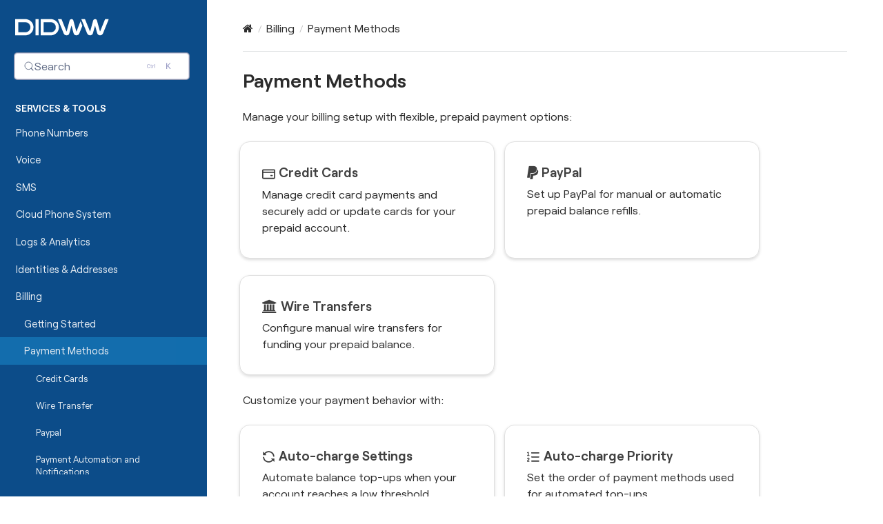

--- FILE ---
content_type: text/html
request_url: https://doc.didww.com/billing/payment-methods/index.html
body_size: 4734
content:


<!DOCTYPE html>
<html class="writer-html5" lang="en" data-content_root="../../">
<head>
  <meta charset="utf-8" /><meta name="viewport" content="width=device-width, initial-scale=1" />

    <!-- Google tag (gtag.js) -->
    <script async src="https://www.googletagmanager.com/gtag/js?id=G-BP2RM0QJMB"></script>
    <script>
        window.dataLayer = window.dataLayer || [];
        function gtag(){dataLayer.push(arguments);}
        gtag('js', new Date());
        gtag('config', 'G-BP2RM0QJMB');
    </script>
    
  <meta name="viewport" content="width=device-width, initial-scale=1.0" />
  <title>Payment Methods &mdash; DIDWW  documentation</title>
      <link rel="stylesheet" type="text/css" href="../../_static/pygments.css?v=03e43079" />
      <link rel="stylesheet" type="text/css" href="../../_static/css/wide_white.css?v=012d7693" />
      <link rel="stylesheet" type="text/css" href="../../_static/css/hyperlink-image.css?v=a300e7ca" />
      <link rel="stylesheet" type="text/css" href="../../_static/sphinxcontrib-httpexample.css" />
      <link rel="stylesheet" type="text/css" href="../../_static/sphinx_collapse.css?v=226d88b4" />
      <link rel="stylesheet" type="text/css" href="../../_static/copybutton.css?v=76b2166b" />
      <link rel="stylesheet" type="text/css" href="../../_static/sphinx-design.min.css?v=95c83b7e" />
      <link rel="stylesheet" type="text/css" href="../../_static/css/lightbox.min.css?v=6e7d0de0" />
      <link rel="stylesheet" type="text/css" href="../../_static/docsearch.css?v=065cca34" />
      <link rel="stylesheet" type="text/css" href="../../_static/css/docsearch.css?v=4852c971" />
      <link rel="stylesheet" type="text/css" href="../../_static/css/grid_cards.css?v=1f4fb182" />
      <link rel="stylesheet" type="text/css" href="../../_static/rtd-docsearch-custom.css?v=726ab6ef" />

  
    <link rel="shortcut icon" href="../../_static/favicon.ico"/>
    <link rel="canonical" href="https://doc.didww.com/billing/payment-methods/index.html" />
      <script src="../../_static/jquery.js?v=5d32c60e"></script>
      <script src="../../_static/_sphinx_javascript_frameworks_compat.js?v=2cd50e6c"></script>
      <script src="../../_static/documentation_options.js?v=5929fcd5"></script>
      <script src="../../_static/doctools.js?v=9bcbadda"></script>
      <script src="../../_static/sphinx_highlight.js?v=dc90522c"></script>
      <script src="../../_static/sphinxcontrib-httpexample.js"></script>
      <script src="../../_static/clipboard.min.js?v=a7894cd8"></script>
      <script src="../../_static/copybutton.js?v=f281be69"></script>
      <script defer="defer" src="../../_static/docsearch.js?v=97306bf9"></script>
      <script defer="defer" src="../../_static/docsearch_config.js?v=2ce15f14"></script>
      <script src="../../_static/design-tabs.js?v=f930bc37"></script>
      <script src="../../_static/js/lightbox-plus-jquery.min.js?v=f0ca4bb6"></script>
      <script src="../../_static/js/lightbox2-options.js?v=b6d9c834"></script>
      <script src="../../_static/script.js?v=12f1ff10"></script>
      <script src="../../_static/custom_sidebar.js?v=e4508b36"></script>
      <script src="../../_static/no-lightbox.js?v=efe4ca0f"></script>
    <script src="../../_static/js/theme.js"></script>
    <link rel="next" title="Credit Card" href="credit-card.html" />
    <link rel="prev" title="Getting Started" href="../getting-started.html" /> 
</head>

<body class="wy-body-for-nav"> 
  <div class="wy-grid-for-nav">
    <nav data-toggle="wy-nav-shift" class="wy-nav-side">
      <div class="wy-side-scroll">
        <div class="wy-side-nav-search" >

          
          
          <a href="../../index.html">
            
              <img src="../../_static/logo.svg" class="logo" alt="Logo"/>
          </a><div id="docsearch"></div>
        </div><div class="wy-menu wy-menu-vertical" data-spy="affix" role="navigation" aria-label="Navigation menu">
              <p class="caption" role="heading"><span class="caption-text">Services &amp; Tools</span></p>
<ul class="current">
<li class="toctree-l1"><a class="reference internal" href="../../phone-numbers/index.html">Phone Numbers</a></li>
<li class="toctree-l1"><a class="reference internal" href="../../voice/index.html">Voice</a></li>
<li class="toctree-l1"><a class="reference internal" href="../../sms/index.html">SMS</a></li>
<li class="toctree-l1"><a class="reference internal" href="../../phone-systems/index.html">Cloud Phone System</a></li>
<li class="toctree-l1"><a class="reference internal" href="../../logs-analytics/index.html">Logs &amp; Analytics</a></li>
<li class="toctree-l1"><a class="reference internal" href="../../identities/index.html">Identities &amp; Addresses</a></li>
<li class="toctree-l1 current"><a class="reference internal" href="../index.html">Billing</a><ul class="current">
<li class="toctree-l2"><a class="reference internal" href="../getting-started.html">Getting Started</a></li>
<li class="toctree-l2 current"><a class="current reference internal" href="#">Payment Methods</a><ul>
<li class="toctree-l3"><a class="reference internal" href="credit-card.html">Credit Cards</a></li>
<li class="toctree-l3"><a class="reference internal" href="wire-transfer.html">Wire Transfer</a></li>
<li class="toctree-l3"><a class="reference internal" href="paypal.html">Paypal</a></li>
<li class="toctree-l3"><a class="reference internal" href="payment-actions.html">Payment Automation and Notifications</a></li>
</ul>
</li>
<li class="toctree-l2"><a class="reference internal" href="../billing/index.html">Billing History</a></li>
<li class="toctree-l2"><a class="reference internal" href="../billing-and-prices/index.html">Billing and Pricing</a></li>
</ul>
</li>
<li class="toctree-l1"><a class="reference internal" href="../../account-settings/index.html">Account Settings</a></li>
<li class="toctree-l1"><a class="reference internal" href="../../presence/index.html">Network Infrastructure</a></li>
<li class="toctree-l1"><a class="reference internal" href="../../definitions.html">Glossary</a></li>
</ul>
<p class="caption" role="heading"><span class="caption-text">Development Tools</span></p>
<ul>
<li class="toctree-l1"><a class="reference internal" href="../../api3/index.html">API Documentation</a></li>
<li class="toctree-l1"><a class="reference internal" href="../../call-events/index.html">Call Events</a></li>
</ul>
<p class="caption" role="heading"><span class="caption-text">Integrations</span></p>
<ul>
<li class="toctree-l1"><a class="reference internal" href="../../integrations/elevenlabs/index.html">ElevenLabs Agents Platform</a></li>
<li class="toctree-l1"><a class="reference internal" href="../../integrations/ms-teams/index.html">Microsoft Teams Direct Routing</a></li>
<li class="toctree-l1"><a class="reference internal" href="../../integrations/amazon/index.html">Amazon Chime SDK</a></li>
<li class="toctree-l1"><a class="reference internal" href="../../integrations/yeastar/index.html">Yeastar P-Series PBX</a></li>
<li class="toctree-l1"><a class="reference internal" href="../../integrations/asterisk/index.html">Asterisk</a></li>
<li class="toctree-l1"><a class="reference internal" href="../../integrations/twilio/index.html">Twilio</a></li>
<li class="toctree-l1"><a class="reference internal" href="../../integrations/avaya/index.html">Avaya</a></li>
<li class="toctree-l1"><a class="reference internal" href="../../integrations/ribbon/index.html">Ribbon</a></li>
<li class="toctree-l1"><a class="reference internal" href="../../integrations/telinta/index.html">Telinta</a></li>
<li class="toctree-l1"><a class="reference internal" href="../../integrations/zapier/index.html">Zapier</a></li>
<li class="toctree-l1"><a class="reference internal" href="../../integrations/pabbly/index.html">Pabbly</a></li>
<li class="toctree-l1"><a class="reference internal" href="../../integrations/genesys/index.html">Genesys Cloud CX</a></li>
<li class="toctree-l1"><a class="reference internal" href="../../integrations/freepbx/index.html">FreePBX</a></li>
<li class="toctree-l1"><a class="reference internal" href="../../integrations/didww-prometheus-exporter/index.html">DIDWW Prometheus Exporter</a></li>
</ul>

        </div>
      </div>
    </nav>

    <section data-toggle="wy-nav-shift" class="wy-nav-content-wrap"><nav class="wy-nav-top" aria-label="Mobile navigation menu" >
          <i data-toggle="wy-nav-top" class="fa fa-bars"></i>
          <a href="../../index.html">DIDWW</a>
      </nav>

      <div class="wy-nav-content">
        <div class="rst-content">
          <div role="navigation" aria-label="Page navigation">
  <ul class="wy-breadcrumbs">
      <li><a href="../../index.html" class="icon icon-home" aria-label="Home"></a></li>
          <li class="breadcrumb-item"><a href="../index.html">Billing</a></li>
      <li class="breadcrumb-item active">Payment Methods</li>
      <li class="wy-breadcrumbs-aside">
      </li>
  </ul>
  <hr/>
</div>
          <div role="main" class="document" itemscope="itemscope" itemtype="http://schema.org/Article">
           <div itemprop="articleBody">
             
  <section id="payment-methods">
<span id="billing-payment-methods"></span><h1>Payment Methods<a class="headerlink" href="#payment-methods" title="Link to this heading"></a></h1>
<p>Manage your billing setup with flexible, prepaid payment options:</p>
<div class="sd-container-fluid sd-sphinx-override sd-mb-4 sd-p-0 docutils">
<div class="sd-row sd-row-cols-4 sd-row-cols-xs-4 sd-row-cols-sm-4 sd-row-cols-md-4 sd-row-cols-lg-4 sd-g-4 sd-g-xs-4 sd-g-sm-4 sd-g-md-4 sd-g-lg-4 docutils">
<div class="sd-col sd-d-flex-row docutils">
<div class="sd-card sd-sphinx-override sd-w-100 sd-shadow-sm sd-card-hover sd-text-left docutils">
<div class="sd-card-body docutils">
<div class="sd-card-title sd-font-weight-bold docutils">
<svg version="1.1" width="1.0em" height="1.0em" class="sd-octicon sd-octicon-credit-card" viewBox="0 0 16 16" aria-hidden="true"><path d="M10.75 9a.75.75 0 0 0 0 1.5h1.5a.75.75 0 0 0 0-1.5h-1.5Z"></path><path d="M0 3.75C0 2.784.784 2 1.75 2h12.5c.966 0 1.75.784 1.75 1.75v8.5A1.75 1.75 0 0 1 14.25 14H1.75A1.75 1.75 0 0 1 0 12.25ZM14.5 6.5h-13v5.75c0 .138.112.25.25.25h12.5a.25.25 0 0 0 .25-.25Zm0-2.75a.25.25 0 0 0-.25-.25H1.75a.25.25 0 0 0-.25.25V5h13Z"></path></svg> <strong>Credit Cards</strong></div>
<p class="sd-card-text">Manage credit card payments and securely add or update cards for your prepaid account.</p>
</div>
<a class="sd-stretched-link sd-hide-link-text reference internal" href="credit-card.html#billing-payment-methods-credit-cards"><span class="std std-ref">Credit Card</span></a></div>
</div>
<div class="sd-col sd-d-flex-row docutils">
<div class="sd-card sd-sphinx-override sd-w-100 sd-shadow-sm sd-card-hover sd-text-left docutils">
<div class="sd-card-body docutils">
<div class="sd-card-title sd-font-weight-bold docutils">
<span class="fa fa-paypal"></span> <strong>PayPal</strong></div>
<p class="sd-card-text">Set up PayPal for manual or automatic prepaid balance refills.</p>
</div>
<a class="sd-stretched-link sd-hide-link-text reference internal" href="paypal.html#billing-payment-methods-paypal"><span class="std std-ref">PayPal</span></a></div>
</div>
<div class="sd-col sd-d-flex-row docutils">
<div class="sd-card sd-sphinx-override sd-w-100 sd-shadow-sm sd-card-hover sd-text-left docutils">
<div class="sd-card-body docutils">
<div class="sd-card-title sd-font-weight-bold docutils">
<span class="fa fa-university"></span> <strong>Wire Transfers</strong></div>
<p class="sd-card-text">Configure manual wire transfers for funding your prepaid balance.</p>
</div>
<a class="sd-stretched-link sd-hide-link-text reference internal" href="wire-transfer.html#billing-payment-methods-wire-transfer"><span class="std std-ref">Wire Transfer</span></a></div>
</div>
</div>
</div>
<p>Customize your payment behavior with:</p>
<div class="sd-container-fluid sd-sphinx-override sd-mb-4 sd-p-0 docutils">
<div class="sd-row sd-row-cols-4 sd-row-cols-xs-4 sd-row-cols-sm-4 sd-row-cols-md-4 sd-row-cols-lg-4 sd-g-4 sd-g-xs-4 sd-g-sm-4 sd-g-md-4 sd-g-lg-4 docutils">
<div class="sd-col sd-d-flex-row docutils">
<div class="sd-card sd-sphinx-override sd-w-100 sd-shadow-sm sd-card-hover sd-text-left docutils">
<div class="sd-card-body docutils">
<div class="sd-card-title sd-font-weight-bold docutils">
<svg version="1.1" width="1.0em" height="1.0em" class="sd-octicon sd-octicon-sync" viewBox="0 0 16 16" aria-hidden="true"><path d="M1.705 8.005a.75.75 0 0 1 .834.656 5.5 5.5 0 0 0 9.592 2.97l-1.204-1.204a.25.25 0 0 1 .177-.427h3.646a.25.25 0 0 1 .25.25v3.646a.25.25 0 0 1-.427.177l-1.38-1.38A7.002 7.002 0 0 1 1.05 8.84a.75.75 0 0 1 .656-.834ZM8 2.5a5.487 5.487 0 0 0-4.131 1.869l1.204 1.204A.25.25 0 0 1 4.896 6H1.25A.25.25 0 0 1 1 5.75V2.104a.25.25 0 0 1 .427-.177l1.38 1.38A7.002 7.002 0 0 1 14.95 7.16a.75.75 0 0 1-1.49.178A5.5 5.5 0 0 0 8 2.5Z"></path></svg> <strong>Auto-charge Settings</strong></div>
<p class="sd-card-text">Automate balance top-ups when your account reaches a low threshold.</p>
</div>
<a class="sd-stretched-link sd-hide-link-text reference internal" href="payment-actions.html#billing-actions-autocharge"><span class="std std-ref">Enable Auto-charge Payments</span></a></div>
</div>
<div class="sd-col sd-d-flex-row docutils">
<div class="sd-card sd-sphinx-override sd-w-100 sd-shadow-sm sd-card-hover sd-text-left docutils">
<div class="sd-card-body docutils">
<div class="sd-card-title sd-font-weight-bold docutils">
<svg version="1.1" width="1.0em" height="1.0em" class="sd-octicon sd-octicon-list-ordered" viewBox="0 0 16 16" aria-hidden="true"><path d="M5 3.25a.75.75 0 0 1 .75-.75h8.5a.75.75 0 0 1 0 1.5h-8.5A.75.75 0 0 1 5 3.25Zm0 5a.75.75 0 0 1 .75-.75h8.5a.75.75 0 0 1 0 1.5h-8.5A.75.75 0 0 1 5 8.25Zm0 5a.75.75 0 0 1 .75-.75h8.5a.75.75 0 0 1 0 1.5h-8.5a.75.75 0 0 1-.75-.75ZM.924 10.32a.5.5 0 0 1-.851-.525l.001-.001.001-.002.002-.004.007-.011c.097-.144.215-.273.348-.384.228-.19.588-.392 1.068-.392.468 0 .858.181 1.126.484.259.294.377.673.377 1.038 0 .987-.686 1.495-1.156 1.845l-.047.035c-.303.225-.522.4-.654.597h1.357a.5.5 0 0 1 0 1H.5a.5.5 0 0 1-.5-.5c0-1.005.692-1.52 1.167-1.875l.035-.025c.531-.396.8-.625.8-1.078a.57.57 0 0 0-.128-.376C1.806 10.068 1.695 10 1.5 10a.658.658 0 0 0-.429.163.835.835 0 0 0-.144.153ZM2.003 2.5V6h.503a.5.5 0 0 1 0 1H.5a.5.5 0 0 1 0-1h.503V3.308l-.28.14a.5.5 0 0 1-.446-.895l1.003-.5a.5.5 0 0 1 .723.447Z"></path></svg> <strong>Auto-charge Priority</strong></div>
<p class="sd-card-text">Set the order of payment methods used for automated top-ups.</p>
</div>
<a class="sd-stretched-link sd-hide-link-text reference internal" href="payment-actions.html#billing-actions-priority"><span class="std std-ref">Set Auto-charge Priority</span></a></div>
</div>
<div class="sd-col sd-d-flex-row docutils">
<div class="sd-card sd-sphinx-override sd-w-100 sd-shadow-sm sd-card-hover sd-text-left docutils">
<div class="sd-card-body docutils">
<div class="sd-card-title sd-font-weight-bold docutils">
<svg version="1.1" width="1.0em" height="1.0em" class="sd-octicon sd-octicon-bell" viewBox="0 0 16 16" aria-hidden="true"><path d="M8 16a2 2 0 0 0 1.985-1.75c.017-.137-.097-.25-.235-.25h-3.5c-.138 0-.252.113-.235.25A2 2 0 0 0 8 16ZM3 5a5 5 0 0 1 10 0v2.947c0 .05.015.098.042.139l1.703 2.555A1.519 1.519 0 0 1 13.482 13H2.518a1.516 1.516 0 0 1-1.263-2.36l1.703-2.554A.255.255 0 0 0 3 7.947Zm5-3.5A3.5 3.5 0 0 0 4.5 5v2.947c0 .346-.102.683-.294.97l-1.703 2.556a.017.017 0 0 0-.003.01l.001.006c0 .002.002.004.004.006l.006.004.007.001h10.964l.007-.001.006-.004.004-.006.001-.007a.017.017 0 0 0-.003-.01l-1.703-2.554a1.745 1.745 0 0 1-.294-.97V5A3.5 3.5 0 0 0 8 1.5Z"></path></svg> <strong>Low Balance Settings</strong></div>
<p class="sd-card-text">Receive notifications or trigger auto top-ups when your balance runs low.</p>
</div>
<a class="sd-stretched-link sd-hide-link-text reference internal" href="payment-actions.html#billing-actions-low-balance-settings"><span class="std std-ref">Configure Low Balance Settings</span></a></div>
</div>
<div class="sd-col sd-d-flex-row docutils">
<div class="sd-card sd-sphinx-override sd-w-100 sd-shadow-sm sd-card-hover sd-text-left docutils">
<div class="sd-card-body docutils">
<div class="sd-card-title sd-font-weight-bold docutils">
<span class="fa fa-bolt"></span> <strong>Instant Payments</strong></div>
<p class="sd-card-text">Instantly add funds manually or retry failed payments with one click.</p>
</div>
<a class="sd-stretched-link sd-hide-link-text reference internal" href="credit-card.html#billing-add-funds-instant-payment"><span class="std std-ref">Top Up Using Instant Payment</span></a></div>
</div>
</div>
</div>
<div class="toctree-wrapper compound">
</div>
</section>


           </div>
          </div>
          <footer><div class="rst-footer-buttons" role="navigation" aria-label="Footer">
        <a href="../getting-started.html" class="btn btn-neutral float-left" title="Getting Started" accesskey="p" rel="prev"><span class="fa fa-arrow-circle-left" aria-hidden="true"></span> Previous</a>
        <a href="credit-card.html" class="btn btn-neutral float-right" title="Credit Card" accesskey="n" rel="next">Next <span class="fa fa-arrow-circle-right" aria-hidden="true"></span></a>
    </div>

  <hr/>

  <div role="contentinfo">
    <p>&#169; Copyright DIDWW Ireland Limited.
      <span class="lastupdated">Last updated on Jan 22, 2026.
      </span></p>
  </div>

   

</footer>
        </div>
      </div>
    </section>
  </div>
  <script>
      jQuery(function () {
          SphinxRtdTheme.Navigation.enable(false);
      });
  </script> 

</body>
</html>

--- FILE ---
content_type: text/css
request_url: https://doc.didww.com/_static/css/hyperlink-image.css?v=a300e7ca
body_size: 146
content:
/* Hide and change the existing header link circle icon */
a.headerlink::before {
  content: "🔗" !important;
  font-family: Arial, sans-serif;
  font-size: 14px;
  color: rgb(44, 44, 44);
  margin-left: 5px;
  text-decoration: none;
}

/* hide the old circle icon */
a.headerlink {
  font-family: inherit !important;
  font-size: 0 !important; /* Hide the old icon */
  text-decoration: none !important;
}

a.headerlink::before {
    font-family: Arial, sans-serif !important;
}



--- FILE ---
content_type: application/javascript
request_url: https://doc.didww.com/_static/custom_sidebar.js?v=e4508b36
body_size: 2103
content:
(function($) {
    $(document).ready(function() {
        var $navBar = $(".wy-side-scroll:first");

        // Function to save the sidebar scroll position to localStorage
        function saveScrollPosition() {
            var scrollTop = $navBar.scrollTop();
            localStorage.setItem("sidebarScrollPosition", scrollTop);
        }

        // Function to restore the sidebar scroll position from localStorage
        function restoreScrollPosition() {
            var scrollTop = localStorage.getItem("sidebarScrollPosition");
            if (scrollTop !== null) {
                $navBar.scrollTop(parseInt(scrollTop, 10));
            }
        }

        // Override the ThemeNav's reset function to remove scrollIntoView
        var originalReset = window.SphinxRtdTheme.Navigation.reset;
        window.SphinxRtdTheme.Navigation.reset = function() {
            var n = encodeURI(window.location.hash) || "#";
            try {
                var e = $(".wy-menu-vertical"),
                    t = e.find('[href="' + n + '"]');
                if (0 === t.length) {
                    var i = $('.document [id="' + n.substring(1) + '"]').closest("div.section");
                    0 === (t = e.find('[href="#' + i.attr("id") + '"]')).length && (t = e.find('[href="#"]'))
                }
                if (t.length > 0) {
                    $(".wy-menu-vertical .current").removeClass("current").attr("aria-expanded", "false"), t.addClass("current").attr("aria-expanded", "true"), t.closest("li.toctree-l1").parent().addClass("current").attr("aria-expanded", "true");
                    for (let n = 1; n <= 10; n++) t.closest("li.toctree-l" + n).addClass("current").attr("aria-expanded", "true");

                    // Remove the scrollIntoView call to stop automatic scrolling
                    // t[0].scrollIntoView();
                }
            } catch (n) {
                console.log("Error expanding nav for anchor", n);
            }
        };

        // Save the scroll position before the page unloads
        $(window).on("beforeunload", saveScrollPosition);

        // Restore the scroll position when the page loads
        restoreScrollPosition();
    });
})(jQuery);

--- FILE ---
content_type: application/javascript
request_url: https://doc.didww.com/_static/js/lightbox2-options.js?v=b6d9c834
body_size: 160
content:
lightbox.option({"alwaysShowNavOnTouchDevices": true, "albumLabel": "Image %1 of %2", "disableScrolling": true, "fadeDuration": 400, "fitImagesInViewport": true, "imageFadeDuration": 1, "positionFromTop": 50, "resizeDuration": 400, "showImageNumberLabel": false, "wrapAround": false})

--- FILE ---
content_type: image/svg+xml
request_url: https://doc.didww.com/_static/logo.svg
body_size: 1277
content:
<svg width="92" height="17" viewBox="0 0 92 17" xmlns="http://www.w3.org/2000/svg">
    <path d="m66 7.109-3.04 7.6A2.862 2.862 0 0 1 60.3 16.5h-.142a2.857 2.857 0 0 1-2.761-2.093l-2.072-7.556-2.072 7.556a2.858 2.858 0 0 1-2.761 2.093h-.149a2.861 2.861 0 0 1-2.66-1.791L42 .5h3.558l4.956 12.391 2.944-10.985A1.905 1.905 0 0 1 55.302.5h.046c.865 0 1.622.577 1.844 1.406l2.941 10.975 4.088-10.22L66 7.109zM83.4 16.5c-1.308 0-2.454-.858-2.798-2.093l-2.099-7.556s-1.31 4.718-2.1 7.556c-.342 1.235-1.489 2.093-2.798 2.093h-.15a2.9 2.9 0 0 1-2.696-1.791L65 .5h3.169c.263 0 .5.158.598.398l4.86 11.993 2.984-10.985A1.927 1.927 0 0 1 78.48.5h.047c.877 0 1.643.577 1.869 1.406l2.98 10.975L88.394.5H92l-5.759 14.209a2.9 2.9 0 0 1-2.696 1.791H83.4zM20 .5h3v16h-3V.5zm-9.993 16H0V.502c3.344 0 6.689-.005 10.033 0 3.033.015 5.954 1.886 7.232 4.62 1.066 2.28.968 5.072-.265 7.275-1.38 2.466-4.131 4.098-6.993 4.103zm25 0H25V.502c3.344 0 6.689-.005 10.033 0 3.034.015 5.954 1.886 7.232 4.62 1.066 2.28.968 5.072-.265 7.275-1.38 2.466-4.13 4.098-6.993 4.103zM3 3.508v9.984c2.35 0 4.7.019 7.051 0 2.227-.025 4.33-1.695 4.829-3.879a5.066 5.066 0 0 0-1.135-4.423 5.073 5.073 0 0 0-3.694-1.682c-2.35-.018-4.7 0-7.051 0zm25 0v9.984c2.35 0 4.7.019 7.051 0 2.236-.025 4.347-1.706 4.835-3.909a5.067 5.067 0 0 0-1.141-4.393 5.073 5.073 0 0 0-3.694-1.682c-2.35-.018-4.7 0-7.051 0z" fill="#FFF" fill-rule="evenodd"/>
</svg>


--- FILE ---
content_type: application/javascript
request_url: https://doc.didww.com/_static/sphinxcontrib-httpexample.js
body_size: 3479
content:
document.addEventListener("DOMContentLoaded", function() {
  // Select all elements with the class 'http-example container'
  var containers = document.querySelectorAll('.http-example.container');
  containers.forEach(function(container) {

    // Get all child elements
    var blocks = Array.from(container.children);

    // Find caption elements or derive them from elements with the 'caption-text' class
    var captions = container.querySelectorAll('.caption');
    if (captions.length === 0) {
      captions = container.querySelectorAll('.caption-text');
      captions.forEach(function(caption) {
        caption.classList.add('caption');
      });
    } else {
      captions = Array.from(captions);
    }

    // Process each caption element
    captions.forEach(function(caption, index) {
      var orphan, block = !!caption.parentElement.id ? caption.parentElement : caption.parentElement.parentElement;
      block.setAttribute('role', 'tabpanel');
      block.setAttribute('tabindex', '0');
      block.setAttribute('aria-labelledby', block.id + '-label');

      caption.id = block.id + '-label';
      caption.setAttribute('role', 'tab');
      caption.setAttribute('tabindex', '0');
      caption.setAttribute('aria-label', caption.textContent.trim());
      caption.setAttribute('aria-controls', block.id);

      // Click event for captions
      caption.addEventListener('click', function() {
        captions.forEach(function(otherCaption) {
          if (caption === otherCaption) {
            // Select the clicked caption
            caption.setAttribute('aria-selected', 'true');
            caption.classList.add('selected');
            otherCaption.setAttribute('tabindex', '0');
          } else {
          // Deselect other captions
            otherCaption.setAttribute('aria-selected', 'false');
            otherCaption.setAttribute('tabindex', '-1');
            otherCaption.classList.remove('selected');
          }
        });

        // Hide other blocks and show the selected one
        blocks.forEach(function(otherBlock) {
          if (otherBlock !== block) {
            otherBlock.style.display = 'none';
            otherBlock.setAttribute('hidden', 'hidden');
          }
        });
        block.style.display = '';
        block.removeAttribute('hidden');
      });

      // Keydown event for accessibility
      caption.addEventListener('keydown', function(event) {
        if (event.code === 'Space' || event.code === 'Enter') {
          caption.click();
        } else if (event.code === 'ArrowRight') {
          // Move focus to the next tab
          var nextIndex = (index + 1) % captions.length;
          captions[nextIndex].focus();
          captions[nextIndex].click();
        } else if (event.code === 'ArrowLeft') {
          // Move focus to the previous tab
          var prevIndex = (index - 1 + captions.length) % captions.length;
          captions[prevIndex].focus();
          captions[prevIndex].click();
        }
      });

      if (caption.classList.contains("caption-text")) {
        orphan = caption.parentElement;
        container.appendChild(caption);
        orphan.remove();
      } else {
        container.appendChild(caption);
      }
    });

    // Set ARIA role for the container
    container.setAttribute('role', 'tablist');

    // Append blocks back to the container
    blocks.forEach(function(block) {
      container.appendChild(block);
    });

    // Automatically click the first caption to set the initial state
    if (captions.length > 0) {
      captions[0].click();
    }
  });
});


--- FILE ---
content_type: application/javascript
request_url: https://doc.didww.com/_static/docsearch_config.js?v=2ce15f14
body_size: 23
content:
docsearch({
  container: "#docsearch",
  appId: "GAA0T89DG8",
  apiKey: "17412e5c94c33268bb62adee3deeb966",
  indexName: "main_search_v1_2_0",
});